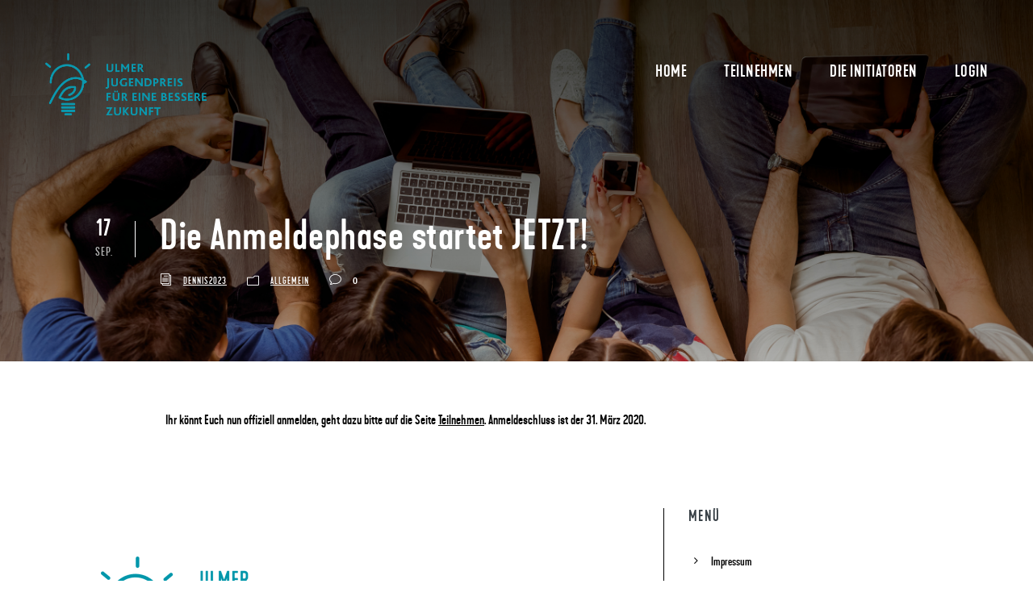

--- FILE ---
content_type: text/css
request_url: https://www.ulmer-jugendpreis.de/wp-content/cache/autoptimize/css/autoptimize_single_083caf5ccad8ea35974ce2df142d2cbc.css?ver=1729665432
body_size: 340
content:
@font-face{font-family:'kapra';src:url('/wp-content/uploads/useanyfont/2263Kapra.woff2') format('woff2'),url('/wp-content/uploads/useanyfont/2263Kapra.woff') format('woff');font-display:auto}.kapra{font-family:'kapra' !important}h1,h2,h3,h4,h5,h6,.entry-title,body.single-post .entry-title,body.page .entry-title,body.category .entry-title,.widget-title,.site-title,.site-description,body,p,blockquote,li,a,strong,b,em,.menu-footermenu-container li a,.menu-footermenu-container li span,#menu-footermenu li a,#menu-footermenu li span,.menu-main-navigation-container li a,.menu-main-navigation-container li span,#menu-main-navigation li a,#menu-main-navigation li span,.menu-oberes-menue-container li a,.menu-oberes-menue-container li span,#menu-oberes-menue li a,#menu-oberes-menue li span,.menu-social-links-menue-container li a,.menu-social-links-menue-container li span,#menu-social-links-menue li a,#menu-social-links-menue li span{font-family:'kapra' !important}